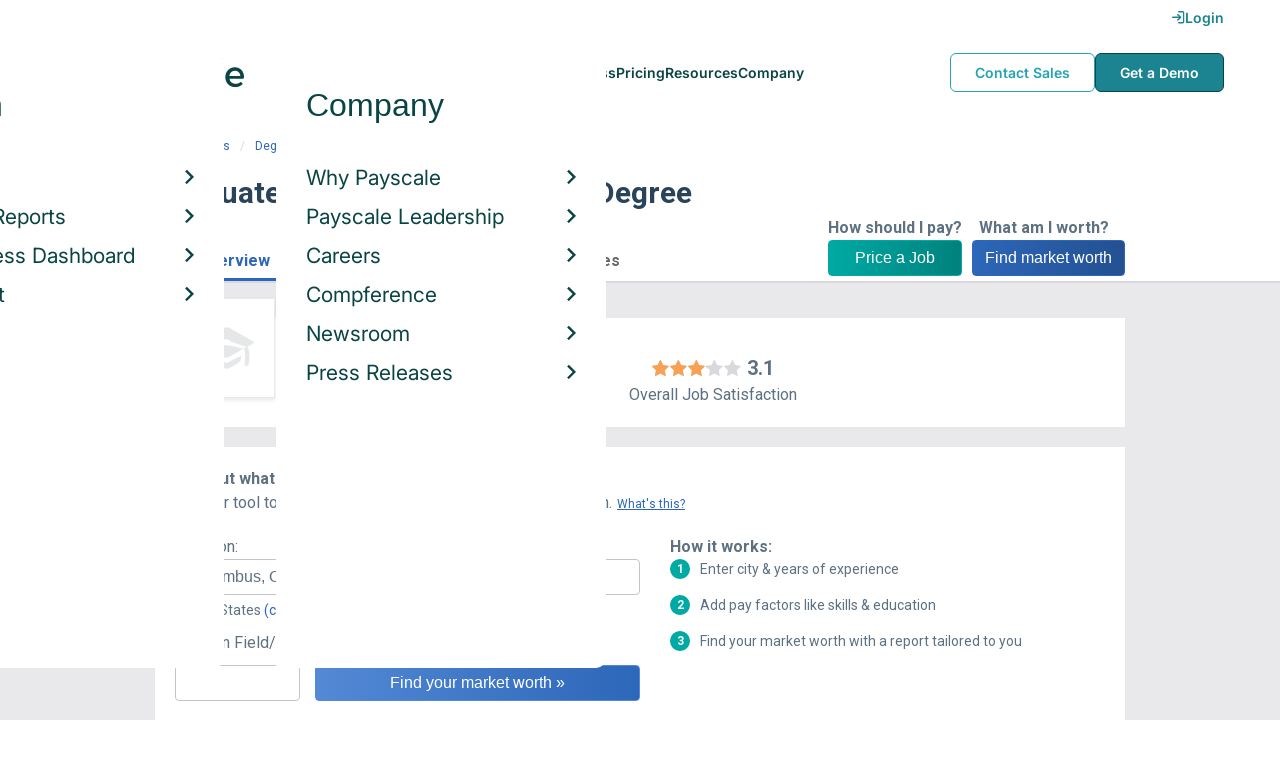

--- FILE ---
content_type: text/html; charset=utf-8
request_url: https://www.payscale.com/research/US/Degree=Graduate_Certificate%2C_Marketing/Salary
body_size: 10165
content:
<!DOCTYPE html><html><head><script>
          var googletag = googletag || {};
          googletag.cmd = googletag.cmd || [];</script><script type="text/plain" class="optanon-category-C0002">
var appInsights=window.appInsights||function(a){
  function b(a){c[a]=function(){var b=arguments;c.queue.push(function(){c[a].apply(c,b)})}}var c={config:a},d=document,e=window;setTimeout(function(){var b=d.createElement("script");b.src=a.url||"https://az416426.vo.msecnd.net/scripts/a/ai.0.js",d.getElementsByTagName("script")[0].parentNode.appendChild(b)});try{c.cookie=d.cookie}catch(a){}c.queue=[];for(var f=["Event","Exception","Metric","PageView","Trace","Dependency"];f.length;)b("track"+f.pop());if(b("setAuthenticatedUserContext"),b("clearAuthenticatedUserContext"),b("startTrackEvent"),b("stopTrackEvent"),b("startTrackPage"),b("stopTrackPage"),b("flush"),!a.disableExceptionTracking){f="onerror",b("_"+f);var g=e[f];e[f]=function(a,b,d,e,h){var i=g&&g(a,b,d,e,h);return!0!==i&&c["_"+f](a,b,d,e,h),i}}return c
  }({
    instrumentationKey:"d1bff452-16c0-4f15-9744-223f27abe717",
    disableExceptionTracking: false,
    verboseLogging: true
  });
window.appInsights=appInsights,appInsights.queue&&0===appInsights.queue.length&&appInsights.trackPageView();</script><link rel="preconnect" href="https://cdn-payscale.com" crossorigin="anonymous"/><link rel="preconnect" href="https://adservice.google.com" crossorigin="true"/><link rel="preconnect" href="https://fonts.gstatic.com" crossorigin="anonymous"/><link rel="preconnect" href="https://fonts.googleapis.com" crossorigin="anonymous"/><script src="https://instant.page/5.1.0" type="module" integrity="sha384-by67kQnR+pyfy8yWP4kPO12fHKRLHZPfEsiSXR8u2IKcTdxD805MGUXBzVPnkLHw"></script><script type="module" src="https://cdn-payscale.com/resources/ud/_script-prod.js"></script><link rel="stylesheet" href="https://www.payscale.com/resources/ud/wp-preserve/includes/css/dashicons.min.css?ver=6.4.3"/><link rel="stylesheet" href="https://cdnjs.cloudflare.com/ajax/libs/font-awesome/5.15.3/css/all.min.css"/><meta name="viewport" content="width=device-width"/><meta charSet="utf-8"/><meta name="robots" content="noindex, follow"/><title>Graduate Certificate, Marketing Salary | PayScale</title><meta name="description" content="Graduate Certificate, Marketing - Salary - Get a free salary comparison based on job title, skills, experience and education. Accurate, reliable salary and compensation comparisons for United States"/><link rel="canonical" href="https://www.payscale.com/research/US/Degree=Graduate_Certificate%2C_Marketing/Salary"/><link rel="next" href="https://www.payscale.com/research/US/Degree=Graduate_Certificate%2C_Marketing/Salary/Page-2"/><script crossorigin="anonymous">
          (function(e){var t=new XMLHttpRequest;t.open("GET",e,!0),t.onreadystatechange=(function(){if(4==t.readyState&&200==t.status){let e=t.responseText;e=e.replace(/}/g,"font-display: swap; }");const a=document.getElementsByTagName("head")[0],n=document.createElement("style");n.appendChild(document.createTextNode(e)),a.appendChild(n)}}),t.send()})("https://fonts.googleapis.com/css?family=Roboto:300,400,700,900");
          </script><link rel="icon" href="https://cdn-payscale.com/content/assets/images/payscale-favicon-2.png" sizes="32x32" type="image/png"/><script>!function(t){var o={};function r(e){if(o[e])return o[e].exports;var n=o[e]={i:e,l:!1,exports:{}};return t[e].call(n.exports,n,n.exports,r),n.l=!0,n.exports}r.m=t,r.c=o,r.d=function(e,n,t){r.o(e,n)||Object.defineProperty(e,n,{enumerable:!0,get:t})},r.r=function(e){"undefined"!=typeof Symbol&&Symbol.toStringTag&&Object.defineProperty(e,Symbol.toStringTag,{value:"Module"}),Object.defineProperty(e,"__esModule",{value:!0})},r.t=function(n,e){if(1&e&&(n=r(n)),8&e)return n;if(4&e&&"object"==typeof n&&n&&n.__esModule)return n;var t=Object.create(null);if(r.r(t),Object.defineProperty(t,"default",{enumerable:!0,value:n}),2&e&&"string"!=typeof n)for(var o in n)r.d(t,o,function(e){return n[e]}.bind(null,o));return t},r.n=function(e){var n=e&&e.__esModule?function(){return e.default}:function(){return e};return r.d(n,"a",n),n},r.o=function(e,n){return Object.prototype.hasOwnProperty.call(e,n)},r.p="",r(r.s=17)}({0:function(e,n,t){"use strict";t.r(n),t.d(n,"hasAcceptedCookiePolicy",function(){return r}),t.d(n,"createNecessaryCookie",function(){return c}),t.d(n,"createCookie",function(){return i}),t.d(n,"readCookie",function(){return o}),t.d(n,"eraseCookie",function(){return u});var r=function(){var e=o("accept-cookie"),n=o("client-origin");return"yes"===e||"na"===e||"non-eu"===n&&(c("accept-cookie","na",".payscale.com",365),!0)},c=function(e,n,t,o){var r="";if(o){var c=new Date;c.setTime(c.getTime()+24*o*60*60*1e3),r="; expires=".concat(c.toGMTString())}var i=t?"".concat(e,"=").concat(n).concat(r,"; domain=").concat(t,"; path=/"):"".concat(e,"=").concat(n).concat(r,"; path=/");document.cookie=i},i=function(e,n,t,o){(r()||-1===o)&&c(e,n,t,o)},o=function(e){for(var n="".concat(e,"="),t=document.cookie.split(";"),o=0;o<t.length;o++){for(var r=t[o];" "===r.charAt(0);)r=r.substring(1,r.length);if(0===r.indexOf(n))return r.substring(n.length,r.length)}return null},u=function(e,n){if(n)i(e,"",n,-1);else for(var t=document.domain.split("."),o=0;o<t.length;o++){var r="".concat(t.slice(o,t.length).join("."));i(e,"",r,-1),i(e,"",".".concat(r),-1)}}},17:function(e,n,t){"use strict";t.r(n);var o=t(0);"undefined"!=typeof window&&Object.keys(o).forEach(function(e){window[e]=o[e]})}});</script><script>(function(w,d,s,l,i){w[l]=w[l]||[];w[l].push({'gtm.start':
  new Date().getTime(),event:'gtm.js'});var f=d.getElementsByTagName(s)[0],
  j=d.createElement(s),dl=l!='dataLayer'?'&l='+l:'';j.async=true;j.src=
  'https://www.googletagmanager.com/gtm.js?id='+i+dl;f.parentNode.insertBefore(j,f);
  })(window,document,'script','dataLayer','GTM-P3CVWR');</script><meta name="next-head-count" content="11"/><link rel="preload" href="https://cdn-payscale.com/content/research-center-web/prod/2025.1223.1801.367-master/_next/static/css/d64d220971aa7a3c681c.css" as="style"/><link rel="stylesheet" href="https://cdn-payscale.com/content/research-center-web/prod/2025.1223.1801.367-master/_next/static/css/d64d220971aa7a3c681c.css" data-n-g=""/><link rel="preload" href="https://cdn-payscale.com/content/research-center-web/prod/2025.1223.1801.367-master/_next/static/css/43aee8fc81519d39dd75.css" as="style"/><link rel="stylesheet" href="https://cdn-payscale.com/content/research-center-web/prod/2025.1223.1801.367-master/_next/static/css/43aee8fc81519d39dd75.css" data-n-p=""/><noscript data-n-css=""></noscript><link rel="preload" href="https://cdn-payscale.com/content/research-center-web/prod/2025.1223.1801.367-master/_next/static/chunks/webpack-8614234379e54ce08900.js" as="script"/><link rel="preload" href="https://cdn-payscale.com/content/research-center-web/prod/2025.1223.1801.367-master/_next/static/chunks/3433-7963e29163038d93f98e.js" as="script"/><link rel="preload" href="https://cdn-payscale.com/content/research-center-web/prod/2025.1223.1801.367-master/_next/static/chunks/main-25b46a766ca4314b8c43.js" as="script"/><link rel="preload" href="https://cdn-payscale.com/content/research-center-web/prod/2025.1223.1801.367-master/_next/static/chunks/pages/_app-f5beb2aa180756f66a91.js" as="script"/><link rel="preload" href="https://cdn-payscale.com/content/research-center-web/prod/2025.1223.1801.367-master/_next/static/chunks/framework-ad23012453949e65ee0e.js" as="script"/><link rel="preload" href="https://cdn-payscale.com/content/research-center-web/prod/2025.1223.1801.367-master/_next/static/chunks/562-edd5c464f90b4718e3af.js" as="script"/><link rel="preload" href="https://cdn-payscale.com/content/research-center-web/prod/2025.1223.1801.367-master/_next/static/chunks/9977-a0bd93bbec46427c154a.js" as="script"/><link rel="preload" href="https://cdn-payscale.com/content/research-center-web/prod/2025.1223.1801.367-master/_next/static/chunks/5796-1e4a39def5ddc6d5433d.js" as="script"/><link rel="preload" href="https://cdn-payscale.com/content/research-center-web/prod/2025.1223.1801.367-master/_next/static/chunks/1216-d0864200a0b6360726e6.js" as="script"/><link rel="preload" href="https://cdn-payscale.com/content/research-center-web/prod/2025.1223.1801.367-master/_next/static/chunks/4240-ad0409c57a3820cc0125.js" as="script"/><link rel="preload" href="https://cdn-payscale.com/content/research-center-web/prod/2025.1223.1801.367-master/_next/static/chunks/4847-a49bc4317f7bec3182f2.js" as="script"/><link rel="preload" href="https://cdn-payscale.com/content/research-center-web/prod/2025.1223.1801.367-master/_next/static/chunks/2532-4297dc7ddee3952bb424.js" as="script"/><link rel="preload" href="https://cdn-payscale.com/content/research-center-web/prod/2025.1223.1801.367-master/_next/static/chunks/724-b6d18bd9d7a3b8620869.js" as="script"/><link rel="preload" href="https://cdn-payscale.com/content/research-center-web/prod/2025.1223.1801.367-master/_next/static/chunks/5655-13e650f91460bc1c0d3d.js" as="script"/><link rel="preload" href="https://cdn-payscale.com/content/research-center-web/prod/2025.1223.1801.367-master/_next/static/chunks/831-12488dcdc44e6658e689.js" as="script"/><link rel="preload" href="https://cdn-payscale.com/content/research-center-web/prod/2025.1223.1801.367-master/_next/static/chunks/7893-d7f970a458912e4fb965.js" as="script"/><link rel="preload" href="https://cdn-payscale.com/content/research-center-web/prod/2025.1223.1801.367-master/_next/static/chunks/pages/default/pay-2988a2c49b95dbbdeb0b.js" as="script"/></head><body data-instant-whitelist="true"><div id="__next"><style>
        @font-face {
          font-family: 'Inter Variable';
          src: url('https://cdn-payscale.com/content/assets/font/Inter-VariableFont_opsz,wght.ttf') format('truetype-variations');
          font-weight: 100 900;
          font-display: swap;
        }
      </style><style>
      .__react_component_tooltip { background: #222; color: #fff }
    </style><ud-header id="ud-header"></ud-header><div class="page  research-center-web defaultv2"><div class="defaultv2__header-content"><div class="defaultv2__header-content__container"><div class="breadcrumbs "><div class="breadcrumbs__item"><a href="/research/US/Country=United_States/Salary">United States</a></div><div class="breadcrumbs__item"><a href="/research/US/Degree">Degree</a></div><div class="breadcrumbs__item">Graduate Certificate, Marketing</div><div class="breadcrumbs__item">Salary</div></div></div></div><div class="rc-sub-nav"><div class="rc-sub-nav__contents"><h1 class="rc-sub-nav__title">Graduate Certificate, Marketing Degree</h1><div class="nav-container "><div role="button" class="nav-container__scroll-icon nav-container__scroll-icon--hide"><i class="icon-left-open"></i></div><div class="nav-container__tabs"><div class="tabs-container"><div class="tabs-container__tabs nav-container__tabs-override"><div class="tab tab--selected rc-sub-nav__active-tab" role="button" tabindex="0"><span class="tab__name">Overview</span></div><div class="tab rc-sub-nav__inactive-tab" role="button" tabindex="0"><span class="tab__name">Salaries</span></div><div class="tab rc-sub-nav__inactive-tab" role="button" tabindex="0"><span class="tab__name">Related Degrees</span></div></div></div></div><div role="button" class="nav-container__scroll-icon nav-container__scroll-icon--hide"><i class="icon-right-open"></i></div><div class="nav-container__inline-area"><div class="rc-sub-nav__ctas"><div class="rc-sub-nav__cta-wrapper"><span class="rc-sub-nav__cta-label">How should I pay?</span><a href="/demo-request/payfactors-free/?tk=rc-subnav" class="rc-sub-nav__cta-paj">Price a Job</a></div><div class="rc-sub-nav__cta-wrapper"><span class="rc-sub-nav__cta-label">What am I worth?</span><a href="/survey/?from=rc-subnav" class="rc-sub-nav__cta-survey">Find market worth</a></div></div></div></div></div></div><div class="content one-col"><div class="maincontent"><section class="page-section page-section--first"><div class="default-overview"><div class="default-overview__logo"><img class="conux-logo " src="https://cdn-payscale.com/content/logos/degree-placeholder-light.png" alt="Graduate Certificate, Marketing"/></div><div class="default-overview__pay"><div class="default-overview__pay-container"><span class="default-overview__value">$55k</span><div class="pxl-dropdown default-overview__dropdown  "><button class="pxl-btn dropdown__btn pxl-dropdown__toggle" type="button" id="" data-toggle="dropdown" aria-haspopup="true" aria-expanded="false">/ year</button><div class="pxl-dropdown__menu" aria-labelledby=""><a href="" title="Show Hourly Rate">/ hour</a></div></div></div><span class="default-overview__text">Avg. Base <!-- -->Salary<!-- --> (<!-- -->USD<!-- -->)</span></div><div class="default-overview__divider"></div><div class="default-overview__rating"><div class="rating " title="3.1"><div class="rating__background"><i class="icon-star"></i><i class="icon-star"></i><i class="icon-star"></i><i class="icon-star"></i><i class="icon-star"></i></div><div class="rating__fill" style="width:62%"><i class="icon-star"></i><i class="icon-star"></i><i class="icon-star"></i><i class="icon-star"></i><i class="icon-star"></i></div></div><span class="default-overview__rating-score">3.1</span><div class="default-overview__text">Overall Job Satisfaction</div></div></div></section><section class="page-section"><div id="" class="single-row-start "><div class="single-row-start__header">Find out what you should be paid<div class="single-row-start__sub-header">Use our tool to get a personalized report on your market worth.<span class="single-row-start__highlights">What&#x27;s this?</span></div></div><form class="single-row-start__form survey-start__form"><input type="hidden" value="" name="city"/><input type="hidden" value="" name="state"/><input type="hidden" value="United States" name="confCountry"/><input type="hidden" value="" name="location"/><input type="hidden" value="" name="job"/><input type="hidden" value="" name="yearsexp"/><div class="single-row-start__form-container"><div id="" class="pxl-form-group single-row-start__form-group single-row-start__form-group--location"><label class=" pxl-control-label" for="">Location:</label><div class="survey-start__citystate"><div role="combobox" aria-haspopup="listbox" aria-owns="react-autowhatever-CityState" aria-expanded="false" class="react-autosuggest__container"><input type="text" value="" autoComplete="off" aria-autocomplete="list" aria-controls="react-autowhatever-CityState" class="pxl-form-control survey-start__citystate-ac" tabindex="0" id="CityState"/><div id="react-autowhatever-CityState" role="listbox" class="react-autosuggest__suggestions-container"></div></div></div></div><div class="survey-start__country"><div class="survey-start__country-label">United States<!-- --> <a class="survey-start__country-link">(change)</a></div><div role="combobox" aria-haspopup="listbox" aria-owns="react-autowhatever-Country" aria-expanded="false" class="react-autosuggest__container"><input type="text" value="United States" autoComplete="off" aria-autocomplete="list" aria-controls="react-autowhatever-Country" class="pxl-form-control survey-start__country-ac survey-start--hidden" id="Country"/><div id="react-autowhatever-Country" role="listbox" class="react-autosuggest__suggestions-container"></div></div></div><div id="" class="pxl-form-group single-row-start__form-group single-row-start__form-group--yoe"><label class=" pxl-control-label" for="">Years in Field/Career:</label><div class="pxl-input-number"><input type="number" class="survey-start__yearsexp pxl-input-number__input pxl-form-control" value="" min="0" max="80" step="any" tabindex="0"/></div><div class="single-row-start__btn"><input type="submit" class="single-row-start__btn-input" value="Find your market worth »"/></div></div></div><div class="single-row-start__right-bullets"><div class="single-row-start__header">How it works:</div><div class="single-row-start__right-bullets-list"><div class="single-row-start__right-bullets-item"><span>1</span><div>Enter city &amp; years of experience</div></div><div class="single-row-start__right-bullets-item"><span>2</span><div>Add pay factors like skills &amp; education</div></div><div class="single-row-start__right-bullets-item"><span>3</span><div>Find your market worth with a report tailored to you</div></div></div></div></form></div></section><section class="page-section"><div class="jobs-table"><h2 class="page-subtitle">Graduate Certificate, Marketing<!-- --> Jobs <!-- -->by Salary</h2><div class="jobs-table__blurb"><div class="expandable "><p class="expandable__paragraph"></p></div></div><i class="jobs-table__icon icon-search"></i><div class="jobs-table__autocomplete-container"><div role="combobox" aria-haspopup="listbox" aria-owns="react-autowhatever-jobs-table__search" aria-expanded="false" class="react-autosuggest__container"><input type="text" value="" autoComplete="off" aria-autocomplete="list" aria-controls="react-autowhatever-jobs-table__search" class="pxl-form-control jobs-table__search" tabindex="0" id="jobs-table__search" placeholder="Search by job title"/><div id="react-autowhatever-jobs-table__search" role="listbox" class="react-autosuggest__suggestions-container"></div></div></div><div class="jobs-table__container"><div class="jobs-table__empty-message">No results found. Try another search query or<!-- --> <a href="/survey/?from=jobstable-ps-myps-employer">take our salary survey</a> to get a personalized salary report for your job title.</div></div><div class="charttable__footer"><div class="charttable__footer-item">Currency: USD<div class="charttable__footer-divider">•</div></div><div class="charttable__footer-item">Updated: Oct 05 2023<div class="charttable__footer-divider">•</div></div><div class="charttable__footer-item">Individuals Reporting: 10</div></div></div></section><section class="page-section"><div class="featured-content"><h2 class="featured-content__header">Featured Content</h2><div class="carousel " role="listbox"><div class="carousel__content" style="width:60px"><div class="carousel__arrow carousel__arrow--left carousel__arrow--invisible"><span role="button" aria-label="View previous items">‹</span></div><div class="carousel__items-window"><div class="carousel__items"><a class="blog-card " href="https://www.payscale.com/research-and-insights/remote-work?tk=carousel-ps-rc-job"><div class="blog-card__content"><div class="lazyload-wrapper "><div style="height:145px" class="lazyload-placeholder"></div></div><div class="blog-card__divider"></div><div class="blog-card__detail"><div class="blog-card__title">Remote Work</div><div class="blog-card__description">New research shows how to set pay for remote employees</div></div></div></a><a class="blog-card " href="https://www.payscale.com/research-and-insights/gender-pay-gap?tk=carousel-ps-rc-job"><div class="blog-card__content"><div class="lazyload-wrapper "><div style="height:145px" class="lazyload-placeholder"></div></div><div class="blog-card__divider"></div><div class="blog-card__detail"><div class="blog-card__title">Gender Pay Gap</div><div class="blog-card__description">New research shows that each woman experiences the disparity of gender pay gap in different ways, depending on her position, age, race and education.</div></div></div></a><a class="blog-card " href="https://www.payscale.com/research-and-insights/cbpr?tk=carousel-ps-rc-job"><div class="blog-card__content"><div class="lazyload-wrapper "><div style="height:145px" class="lazyload-placeholder"></div></div><div class="blog-card__divider"></div><div class="blog-card__detail"><div class="blog-card__title">Compensation Best Practices Report</div><div class="blog-card__description">From compensation planning to variable pay to pay equity analysis, we surveyed 4,900+ organizations on how they manage compensation.</div></div></div></a><a class="blog-card " href="https://www.payscale.com/research-and-insights/salary-budget-survey-sbs?tk=carousel-ps-rc-job"><div class="blog-card__content"><div class="lazyload-wrapper "><div style="height:145px" class="lazyload-placeholder"></div></div><div class="blog-card__divider"></div><div class="blog-card__detail"><div class="blog-card__title">Salary Budget Survey Report</div><div class="blog-card__description">See how organizations are shifting their salary budgets this year.</div></div></div></a><a class="blog-card " href="https://www.payscale.com/research-and-insights/retention-report?tk=carousel-ps-rc-job"><div class="blog-card__content"><div class="lazyload-wrapper "><div style="height:145px" class="lazyload-placeholder"></div></div><div class="blog-card__divider"></div><div class="blog-card__detail"><div class="blog-card__title">Retention Report</div><div class="blog-card__description">Get strategies you can use to retain top talent and learn how impactful employee retention really is.</div></div></div></a><a class="blog-card " href="https://www.payscale.com/research-and-insights/variable-pay-playbook?tk=carousel-ps-rc-job"><div class="blog-card__content"><div class="lazyload-wrapper "><div style="height:145px" class="lazyload-placeholder"></div></div><div class="blog-card__divider"></div><div class="blog-card__detail"><div class="blog-card__title">Variable Pay Playbook</div><div class="blog-card__description">Before you decide whether variable pay is right for your org, get a deeper understanding of the variable pay options and the cultural impact of pay choices.</div></div></div></a></div></div><div class="carousel__arrow carousel__arrow--right "><span role="button" aria-label="View next items">›</span></div></div><div class="carousel__indicator__window"><div class="carousel__indicator__dots"><div class="carousel__indicator__dot__container"><div class="carousel__indicator__dot selected"></div></div><div class="carousel__indicator__dot__container"><div class="carousel__indicator__dot "></div></div><div class="carousel__indicator__dot__container"><div class="carousel__indicator__dot small"></div></div><div class="carousel__indicator__dot__container"><div class="carousel__indicator__dot xsmall"></div></div><div class="carousel__indicator__dot__container"><div class="carousel__indicator__dot xsmall"></div></div><div class="carousel__indicator__dot__container"><div class="carousel__indicator__dot xsmall"></div></div></div></div></div><div class="newsletter-form"><form class="" action="https://payscale.us3.list-manage.com/subscribe/post?u=0350e593d83b212345ced805c&amp;amp;id=cc02db4bff" method="post" id="mc-embedded-subscribe-form" name="mc-embedded-subscribe-form" target="_blank" novalidate=""><label for="mce-EMAIL"><div class="newsletter-form__title">Subscribe to our newsletter</div></label><div class="newsletter-form__container"><div class="newsletter-form__email-container"><input type="email" value="" name="EMAIL" class="newsletter-form__email-input pxl-form-control" id="mce-EMAIL" placeholder="Email address" required=""/><div style="position:absolute;left:-5000px" aria-hidden="true"><input type="text" name="b_0350e593d83b212345ced805c_cc02db4bff" tabindex="-1" value=""/></div><div class="newsletter-form__email-error" style="visibility:hidden">Enter a valid email address</div></div><input type="submit" value="Subscribe" name="subscribe" class="newsletter-form__submit"/></div></form></div></div></section><section class="page-section"><h2 class="defaultv2__space-bottom">Related <!-- -->Degrees<!-- --> by <!-- -->Salary</h2><p class="defaultv2__space-bottom">Degrees in the same industry as Graduate Certificate, Marketing, ranked by salary</p><div class="relatedentity defaultv2__relatedentity"><a data-instant="true" class="relatedentity__card" href="/research/US/Degree=Associate%27s_Degree%2C_Financial_Accounting/Salary"><span class="relatedentity__card-title">Associate&#x27;s Degree, Financial Accounting</span><p class="relatedentity__card-detail"> <!-- -->Avg. <!-- -->Salary<!-- --> <!-- -->$55k</p></a><a data-instant="true" class="relatedentity__card" href="/research/US/Degree=Technical_Diploma%2C_Business_Administration/Salary"><span class="relatedentity__card-title">Technical Diploma, Business Administration</span><p class="relatedentity__card-detail"> <!-- -->Avg. <!-- -->Salary<!-- --> <!-- -->$55k</p></a><a data-instant="true" class="relatedentity__card" href="/research/US/Degree=Associate_of_Science_(AS)%2C_Office_Administration/Salary"><span class="relatedentity__card-title">Associate of Science (AS), Office Administration</span><p class="relatedentity__card-detail">Avg. <!-- -->Salary<!-- --> <!-- -->$36k<!-- --> <!-- -->— <!-- -->$76k</p></a><a data-instant="true" class="relatedentity__card" href="/research/US/Degree=Bachelor_of_Arts_and_Science_(BASc)%2C_Corporate_Finance/Salary"><span class="relatedentity__card-title">Bachelor of Arts and Science (BASc), Corporate Finance</span><p class="relatedentity__card-detail"> <!-- -->Avg. <!-- -->Salary<!-- --> <!-- -->$55k</p></a><a data-instant="true" class="relatedentity__card" href="/research/US/Degree=Associate_of_Applied_Science_(AAS)%2C_Accounting_%26_Business/Salary"><span class="relatedentity__card-title">Associate of Applied Science (AAS), Accounting &amp; Business</span><p class="relatedentity__card-detail">Avg. <!-- -->Salary<!-- --> <!-- -->$32k<!-- --> <!-- -->— <!-- -->$88k</p></a><a data-instant="true" class="relatedentity__card" href="/research/US/Degree=Associate_of_Business_Administration_(ABA)%2C_Business_Management_%26_Administration/Salary"><span class="relatedentity__card-title">Associate of Business Administration (ABA), Business Management &amp; Administration</span><p class="relatedentity__card-detail">Avg. <!-- -->Salary<!-- --> <!-- -->$35k<!-- --> <!-- -->— <!-- -->$88k</p></a><a data-instant="true" class="relatedentity__card" href="/research/US/Degree=Bachelor_of_Arts_and_Science_(BASc)%2C_Actuarial_Mathematics/Salary"><span class="relatedentity__card-title">Bachelor of Arts and Science (BASc), Actuarial Mathematics</span><p class="relatedentity__card-detail"> <!-- -->Avg. <!-- -->Salary<!-- --> <!-- -->$55k</p></a><a data-instant="true" class="relatedentity__card" href="/research/US/Degree=Bachelor_of_Science_(BS_%2F_BSc)%2C_Event_Management/Salary"><span class="relatedentity__card-title">Bachelor of Science (BS / BSc), Event Management</span><p class="relatedentity__card-detail">Avg. <!-- -->Salary<!-- --> <!-- -->$39k<!-- --> <!-- -->— <!-- -->$85k</p></a><a data-instant="true" class="relatedentity__card" href="/research/US/Degree=Certificate_(Cert)%2C_Administrative_Office_Management/Salary"><span class="relatedentity__card-title">Certificate (Cert), Administrative Office Management</span><p class="relatedentity__card-detail">Avg. <!-- -->Salary<!-- --> <!-- -->$41k<!-- --> <!-- -->— <!-- -->$81k</p></a></div><div class="pagination relatedentity__pagination"><a class="pagination__btn pagination__prev-btn pagination__btn--off"><div class="pagination__btn--inner"><i class="icon-left-open"></i></div></a><a class="pagination__btn pagination__btn--active"><div class="pagination__btn--inner">1</div></a><a class="pagination__btn"><div class="pagination__btn--inner">2</div></a><a class="pagination__btn"><div class="pagination__btn--inner">3</div></a><a class="pagination__btn pagination__next-btn"><div class="pagination__btn--inner"><i class="icon-right-open"></i></div></a></div></section><section class="page-section"><div class="additional-stats"><div class="yoe additional-stats__half-section"><h2 class="page-subtitle">Years of Experience</h2><div class="yoe__data"><div class="yoe__item"><div class="yoe__label">Early Career</div><div class="yoe__value">20.0<!-- -->%</div></div><div class="yoe__item"><div class="yoe__label">Mid Career</div><div class="yoe__value">20.0<!-- -->%</div></div><div class="yoe__item"><div class="yoe__label">Late Career</div><div class="yoe__value">20.0<!-- -->%</div></div><div class="yoe__item"><div class="yoe__label">Experienced</div><div class="yoe__value">40.0<!-- -->%</div></div></div><div class="yoe__blurb">This data is based on <!-- -->10<!-- --> survey responses.</div></div><div class="gender additional-stats__half-section"><h2 class="page-subtitle">Gender Breakdown for <!-- -->Graduate Certificate, Marketing</h2><div class="gender__data"><div class="gender__item"><div class="gender__label">Female</div><div class="gender__value">90.0<!-- -->%</div><div class="gender__range gender__range--salary">Avg. <!-- -->Salary<!-- -->: <!-- -->$45k - $98k</div></div></div><div class="gender__blurb">This data is based on <!-- -->10<!-- --> survey responses. Learn more about<!-- --> <a href="/data/gender-pay-gap?tk=genderwidget-ps-rc-degree">the gender pay gap</a>.</div></div><div class="additional-stats__half-section additional-stats__rating"><h2 class="page-subtitle">Job Satisfaction</h2><div class="additional-stats--section-title">3<!-- --> out of 5</div><div class="rating " title="3.1"><div class="rating__background"><i class="icon-star"></i><i class="icon-star"></i><i class="icon-star"></i><i class="icon-star"></i><i class="icon-star"></i></div><div class="rating__fill" style="width:62%"><i class="icon-star"></i><i class="icon-star"></i><i class="icon-star"></i><i class="icon-star"></i><i class="icon-star"></i></div></div><span class="section-desc ratings__number">(<!-- -->8<!-- -->)</span><div> Satisfied</div></div></div></section></div></div><div id="footer-survey-start" class="footer-survey-start "><div class="footer-survey-start__header">WHAT AM I WORTH?</div><div class="footer-survey-start__subheader">What your skills are worth in the job market is constantly changing.</div><form class="footer-survey-start__form survey-start__form"><input type="hidden" value="" name="city"/><input type="hidden" value="" name="state"/><input type="hidden" value="United States" name="confCountry"/><input type="hidden" value="" name="location"/><input type="hidden" value="" name="job"/><input type="hidden" value="" name="yearsexp"/><div id="" class="pxl-form-group footer-survey-start__form-group"><label class=" pxl-control-label" for="">Job Title:</label><input type="text" class=" pxl-form-control" value="" placeholder="" tabindex="0"/></div><div id="" class="pxl-form-group footer-survey-start__form-group footer-survey-start__location"><label class=" pxl-control-label" for="">Location:</label><div class="survey-start__location"><div class="survey-start__citystate"><div role="combobox" aria-haspopup="listbox" aria-owns="react-autowhatever-footer-survey-startCityState" aria-expanded="false" class="react-autosuggest__container"><input type="text" value="" autoComplete="off" aria-autocomplete="list" aria-controls="react-autowhatever-footer-survey-startCityState" class="pxl-form-control survey-start__citystate-ac" tabindex="0" id="footer-survey-startCityState"/><div id="react-autowhatever-footer-survey-startCityState" role="listbox" class="react-autosuggest__suggestions-container"></div></div></div><div class="survey-start__country"><div class="survey-start__country-label">United States<!-- --> <a class="survey-start__country-link">(change)</a></div><div role="combobox" aria-haspopup="listbox" aria-owns="react-autowhatever-footer-survey-startCountry" aria-expanded="false" class="react-autosuggest__container"><input type="text" value="United States" autoComplete="off" aria-autocomplete="list" aria-controls="react-autowhatever-footer-survey-startCountry" class="pxl-form-control survey-start__country-ac survey-start--hidden" id="footer-survey-startCountry"/><div id="react-autowhatever-footer-survey-startCountry" role="listbox" class="react-autosuggest__suggestions-container"></div></div></div></div></div><div class="footer-survey-start__btn"><input type="submit" class="footer-survey-start__btn-input" value="Get your salary report »"/></div></form></div></div><ud-footer id="ud-footer"></ud-footer></div><script crossorigin="true" src="https://unpkg.com/react@16.14.0/umd/react.production.min.js"></script><script crossorigin="true" src="https://unpkg.com/react-dom@16.14.0/umd/react-dom.production.min.js"></script><script id="__NEXT_DATA__" type="application/json">{"props":{"pageProps":{"isNotIndexed":true,"toggleLink":{"text":"Show Hourly Rate","href":"/research/US/Degree=Graduate_Certificate%2C_Marketing/Hourly_Rate"},"pageUrl":"/research/US/Degree=Graduate_Certificate%2C_Marketing/Salary","siteUrl":"https://www.payscale.com","pageData":{"country":"US","category":"Degree","dimensions":{"degree":"Graduate Certificate, Marketing"},"multiDimensional":false,"reportType":"Salary","refs":{"url":"/research/US/Degree=Graduate_Certificate%2C_Marketing/Salary","defaultUrl":"/research/US/Degree=Graduate_Certificate%2C_Marketing/Salary","parentUrl":null},"currencyCode":"USD","lastUpdated":"2023-10-05T23:45:05.909Z","narratives":null,"tasks":null,"compensation":{"commission":{"50":2350,"profileCount":2},"hourlyRate":{"50":17.5,"profileCount":4},"salary":{"10":38738.08,"25":44439.69,"50":55495.5,"75":76302.36,"90":139061.04,"profileCount":10},"total":{"10":29224,"25":40877.62,"50":51350,"75":66128.71,"90":130000,"profileCount":14}},"byDimension":{"Average Salary by Employer Type":{"lastUpdated":"2023-10-05T23:45:05.909Z","profileCount":10,"description":"Median Salary by Employer Type","rows":[{"name":"Company","displayName":null,"url":null,"profileCount":9,"range":{"25":43986.63,"50":56497.73,"75":97500},"isEstimated":false}],"parentUrl":null},"Average Salary By Gender":{"lastUpdated":"2023-10-05T23:45:05.909Z","profileCount":10,"description":"Median Salary by Gender","rows":[{"name":"Female","displayName":null,"url":null,"profileCount":9,"range":{"25":44691.22,"50":56497.73,"75":97500},"isEstimated":false}],"parentUrl":null},"Average Salary by Job":{"lastUpdated":"2023-10-05T23:45:05.909Z","profileCount":10,"description":"Median Salary by Job","rows":[{"name":"Administrative Assistant","displayName":null,"url":"/research/US/Job=Administrative_Assistant/Hourly_Rate","profileCount":1,"range":{"10":37452.92,"25":43098.44,"50":50374.26,"75":58920.67,"90":67938.4},"isEstimated":true},{"name":"Certified Dietetics Manager (CDM)","displayName":null,"url":"/research/US/Job=Certified_Dietetics_Manager_(CDM)/Hourly_Rate","profileCount":1,"range":{"10":36272.8,"25":41745.83,"50":48125.11,"75":55031.16,"90":61845.72},"isEstimated":true},{"name":"Customer Experience Manager","displayName":null,"url":"/research/US/Job=Customer_Experience_Manager/Salary","profileCount":1,"range":{"10":54871.78,"25":64170.14,"50":76376.81,"75":90950.23,"90":106505.27},"isEstimated":true},{"name":"General Manager, Restaurant","displayName":null,"url":"/research/US/Job=General_Manager%2C_Restaurant/Salary","profileCount":1,"range":{"10":30183.25,"25":35185.01,"50":41111.33,"75":47640.67,"90":54200.73},"isEstimated":true},{"name":"Human Resources (HR) Generalist","displayName":null,"url":"/research/US/Job=Human_Resources_(HR)_Generalist/Salary","profileCount":1,"range":{"10":29749.39,"25":33560.02,"50":38417.01,"75":44060.96,"90":49969.19},"isEstimated":true},{"name":"Marketing Director","displayName":null,"url":"/research/US/Job=Marketing_Director/Salary","profileCount":1,"range":{"10":88101.09,"25":104869.35,"50":126852.11,"75":153087.22,"90":181057.2},"isEstimated":true},{"name":"Operations Manager","displayName":null,"url":"/research/US/Job=Operations_Manager/Salary","profileCount":1,"range":{"10":43929.03,"25":52833.18,"50":64751.6,"75":79260.46,"90":95005.1},"isEstimated":true}],"parentUrl":null},"Average Salary by Years_Experience Range":{"lastUpdated":"2023-10-05T23:45:05.909Z","profileCount":10,"description":"Median Salary by Years Experience","rows":[{"name":"10-19 years","displayName":null,"url":null,"profileCount":4,"range":{"50":88000},"isEstimated":true},{"name":"1-4 years","displayName":null,"url":null,"profileCount":2,"range":{"50":41740},"isEstimated":true},{"name":"20 years or more","displayName":null,"url":null,"profileCount":2,"range":{"50":55750},"isEstimated":true},{"name":"5-9 years","displayName":null,"url":null,"profileCount":2,"range":{"50":59008.95},"isEstimated":true}],"parentUrl":null}},"ratings":{"Job Satisfaction Overall":{"profileCount":8,"score":3.12}},"related":[{"name":"Associate's Degree, Financial Accounting","url":"/research/US/Degree=Associate%27s_Degree%2C_Financial_Accounting/Salary","profileCount":2,"range":{"50":55126},"average":null},{"name":"Technical Diploma, Business Administration","url":"/research/US/Degree=Technical_Diploma%2C_Business_Administration/Salary","profileCount":2,"range":{"50":55250},"average":null},{"name":"Associate of Science (AS), Office Administration","url":"/research/US/Degree=Associate_of_Science_(AS)%2C_Office_Administration/Salary","profileCount":8,"range":{"25":35506.03,"50":55250,"75":75824.29},"average":null},{"name":"Bachelor of Arts and Science (BASc), Corporate Finance","url":"/research/US/Degree=Bachelor_of_Arts_and_Science_(BASc)%2C_Corporate_Finance/Salary","profileCount":3,"range":{"50":55255.01},"average":null},{"name":"Associate of Applied Science (AAS), Accounting \u0026 Business","url":"/research/US/Degree=Associate_of_Applied_Science_(AAS)%2C_Accounting_%26_Business/Salary","profileCount":34,"range":{"10":32346.63,"25":43388.8,"50":55256.56,"75":61978.62,"90":88361.58},"average":null},{"name":"Associate of Business Administration (ABA), Business Management \u0026 Administration","url":"/research/US/Degree=Associate_of_Business_Administration_(ABA)%2C_Business_Management_%26_Administration/Salary","profileCount":35,"range":{"10":34904.88,"25":43937.75,"50":55281.36,"75":66260.79,"90":87584.72},"average":null},{"name":"Bachelor of Arts and Science (BASc), Actuarial Mathematics","url":"/research/US/Degree=Bachelor_of_Arts_and_Science_(BASc)%2C_Actuarial_Mathematics/Salary","profileCount":2,"range":{"50":55308},"average":null},{"name":"Bachelor of Science (BS / BSc), Event Management","url":"/research/US/Degree=Bachelor_of_Science_(BS_%2F_BSc)%2C_Event_Management/Salary","profileCount":133,"range":{"10":39378.95,"25":45968.66,"50":55406.68,"75":67447.33,"90":85248.46},"average":null},{"name":"Certificate (Cert), Administrative Office Management","url":"/research/US/Degree=Certificate_(Cert)%2C_Administrative_Office_Management/Salary","profileCount":21,"range":{"10":41030.79,"25":43917.07,"50":55464.25,"75":71876.02,"90":80811.12},"average":null},{"name":"Associate of General Studies, Business Management \u0026 Administration","url":"/research/US/Degree=Associate_of_General_Studies%2C_Business_Management_%26_Administration/Salary","profileCount":9,"range":{"25":38300,"50":55481.06,"75":81314.95},"average":null},{"name":"Master of Regional Planning (MRP), Nonprofit Management","url":"/research/US/Degree=Master_of_Regional_Planning_(MRP)%2C_Nonprofit_Management/Salary","profileCount":4,"range":{"50":55495.5},"average":null},{"name":"Bachelor of Arts and Science (BASc), Taxation","url":"/research/US/Degree=Bachelor_of_Arts_and_Science_(BASc)%2C_Taxation/Salary","profileCount":2,"range":{"50":55500},"average":null},{"name":"Associate of General Studies, Transportation \u0026 Logistics Management","url":"/research/US/Degree=Associate_of_General_Studies%2C_Transportation_%26_Logistics_Management/Salary","profileCount":2,"range":{"50":55500},"average":null},{"name":"Associate of Business Administration (ABA), Accounting \u0026 Payroll","url":"/research/US/Degree=Associate_of_Business_Administration_(ABA)%2C_Accounting_%26_Payroll/Salary","profileCount":4,"range":{"50":55500},"average":null},{"name":"Bachelor of Commerce (BCom), Global Business Management","url":"/research/US/Degree=Bachelor_of_Commerce_(BCom)%2C_Global_Business_Management/Salary","profileCount":2,"range":{"50":55500},"average":null},{"name":"Bachelor of Finance (BFin), Business Analysis","url":"/research/US/Degree=Bachelor_of_Finance_(BFin)%2C_Business_Analysis/Salary","profileCount":5,"range":{"25":40297.77,"50":55500,"75":68000},"average":null},{"name":"Graduate Degree, Supply Chain Management","url":"/research/US/Degree=Graduate_Degree%2C_Supply_Chain_Management/Salary","profileCount":2,"range":{"50":55501.62},"average":null},{"name":"Associate of Applied Science (AAS), Accounting","url":"/research/US/Degree=Associate_of_Applied_Science_(AAS)%2C_Accounting/Salary","profileCount":424,"range":{"10":38439.03,"25":45476.11,"50":55519.24,"75":68524.81,"90":81922.44},"average":null},{"name":"Bachelor of Engineering Technology (BET), Organizational Leadership","url":"/research/US/Degree=Bachelor_of_Engineering_Technology_(BET)%2C_Organizational_Leadership/Salary","profileCount":2,"range":{"50":55550.76},"average":null},{"name":"Graduate Certificate, Sales \u0026 Marketing","url":"/research/US/Degree=Graduate_Certificate%2C_Sales_%26_Marketing/Salary","profileCount":8,"range":{"25":45781.42,"50":55621.7,"75":78610.81},"average":null}],"benefits":null,"comparisons":null,"locations":null,"occupationalDetails":null},"paginationProps":{"urlFormat":"/research/US/Degree=Graduate_Certificate%2C_Marketing/Salary/Page-{page}","activePage":1,"pageSize":7,"totalItems":10,"specialUrlFormats":{"1":"/research/US/Degree=Graduate_Certificate%2C_Marketing/Salary"}}},"__N_SSP":true},"page":"/default/pay","query":{},"buildId":"app","assetPrefix":"https://cdn-payscale.com/content/research-center-web/prod/2025.1223.1801.367-master","isFallback":false,"gssp":true,"customServer":true}</script><script nomodule="" src="https://cdn-payscale.com/content/research-center-web/prod/2025.1223.1801.367-master/_next/static/chunks/polyfills-dba3e76732a807a91d11.js"></script><script src="https://cdn-payscale.com/content/research-center-web/prod/2025.1223.1801.367-master/_next/static/chunks/webpack-8614234379e54ce08900.js" async=""></script><script src="https://cdn-payscale.com/content/research-center-web/prod/2025.1223.1801.367-master/_next/static/chunks/3433-7963e29163038d93f98e.js" async=""></script><script src="https://cdn-payscale.com/content/research-center-web/prod/2025.1223.1801.367-master/_next/static/chunks/main-25b46a766ca4314b8c43.js" async=""></script><script src="https://cdn-payscale.com/content/research-center-web/prod/2025.1223.1801.367-master/_next/static/chunks/pages/_app-f5beb2aa180756f66a91.js" async=""></script><script src="https://cdn-payscale.com/content/research-center-web/prod/2025.1223.1801.367-master/_next/static/chunks/framework-ad23012453949e65ee0e.js" async=""></script><script src="https://cdn-payscale.com/content/research-center-web/prod/2025.1223.1801.367-master/_next/static/chunks/562-edd5c464f90b4718e3af.js" async=""></script><script src="https://cdn-payscale.com/content/research-center-web/prod/2025.1223.1801.367-master/_next/static/chunks/9977-a0bd93bbec46427c154a.js" async=""></script><script src="https://cdn-payscale.com/content/research-center-web/prod/2025.1223.1801.367-master/_next/static/chunks/5796-1e4a39def5ddc6d5433d.js" async=""></script><script src="https://cdn-payscale.com/content/research-center-web/prod/2025.1223.1801.367-master/_next/static/chunks/1216-d0864200a0b6360726e6.js" async=""></script><script src="https://cdn-payscale.com/content/research-center-web/prod/2025.1223.1801.367-master/_next/static/chunks/4240-ad0409c57a3820cc0125.js" async=""></script><script src="https://cdn-payscale.com/content/research-center-web/prod/2025.1223.1801.367-master/_next/static/chunks/4847-a49bc4317f7bec3182f2.js" async=""></script><script src="https://cdn-payscale.com/content/research-center-web/prod/2025.1223.1801.367-master/_next/static/chunks/2532-4297dc7ddee3952bb424.js" async=""></script><script src="https://cdn-payscale.com/content/research-center-web/prod/2025.1223.1801.367-master/_next/static/chunks/724-b6d18bd9d7a3b8620869.js" async=""></script><script src="https://cdn-payscale.com/content/research-center-web/prod/2025.1223.1801.367-master/_next/static/chunks/5655-13e650f91460bc1c0d3d.js" async=""></script><script src="https://cdn-payscale.com/content/research-center-web/prod/2025.1223.1801.367-master/_next/static/chunks/831-12488dcdc44e6658e689.js" async=""></script><script src="https://cdn-payscale.com/content/research-center-web/prod/2025.1223.1801.367-master/_next/static/chunks/7893-d7f970a458912e4fb965.js" async=""></script><script src="https://cdn-payscale.com/content/research-center-web/prod/2025.1223.1801.367-master/_next/static/chunks/pages/default/pay-2988a2c49b95dbbdeb0b.js" async=""></script><script src="https://cdn-payscale.com/content/research-center-web/prod/2025.1223.1801.367-master/_next/static/app/_buildManifest.js" async=""></script><script src="https://cdn-payscale.com/content/research-center-web/prod/2025.1223.1801.367-master/_next/static/app/_ssgManifest.js" async=""></script><script>
              window.onload=setTimeout(function(){var e=document.createElement("script");e.async=!0,e.defer=!0,e.src="https://securepubads.g.doubleclick.net/tag/js/gpt.js",document.body.appendChild(e)}, 2000);</script></body></html>

--- FILE ---
content_type: text/html; charset=utf-8
request_url: https://www.google.com/recaptcha/api2/aframe
body_size: 184
content:
<!DOCTYPE HTML><html><head><meta http-equiv="content-type" content="text/html; charset=UTF-8"></head><body><script nonce="U8BiL_iJEXC1JOXRL76hbA">/** Anti-fraud and anti-abuse applications only. See google.com/recaptcha */ try{var clients={'sodar':'https://pagead2.googlesyndication.com/pagead/sodar?'};window.addEventListener("message",function(a){try{if(a.source===window.parent){var b=JSON.parse(a.data);var c=clients[b['id']];if(c){var d=document.createElement('img');d.src=c+b['params']+'&rc='+(localStorage.getItem("rc::a")?sessionStorage.getItem("rc::b"):"");window.document.body.appendChild(d);sessionStorage.setItem("rc::e",parseInt(sessionStorage.getItem("rc::e")||0)+1);localStorage.setItem("rc::h",'1768973378612');}}}catch(b){}});window.parent.postMessage("_grecaptcha_ready", "*");}catch(b){}</script></body></html>

--- FILE ---
content_type: text/plain
request_url: https://c.6sc.co/?m=1
body_size: 2
content:
6suuid=062b3417e5a02f004164706902030000c4860900

--- FILE ---
content_type: text/javascript; charset=utf-8
request_url: https://cdn.bizible.com/xdc.js?_biz_u=d621b6e0e86b4a52bd6281184dc09359&_biz_h=-1719904874&cdn_o=a&jsVer=4.25.11.25
body_size: 217
content:
(function () {
    BizTrackingA.XdcCallback({
        xdc: "d621b6e0e86b4a52bd6281184dc09359"
    });
})();
;
